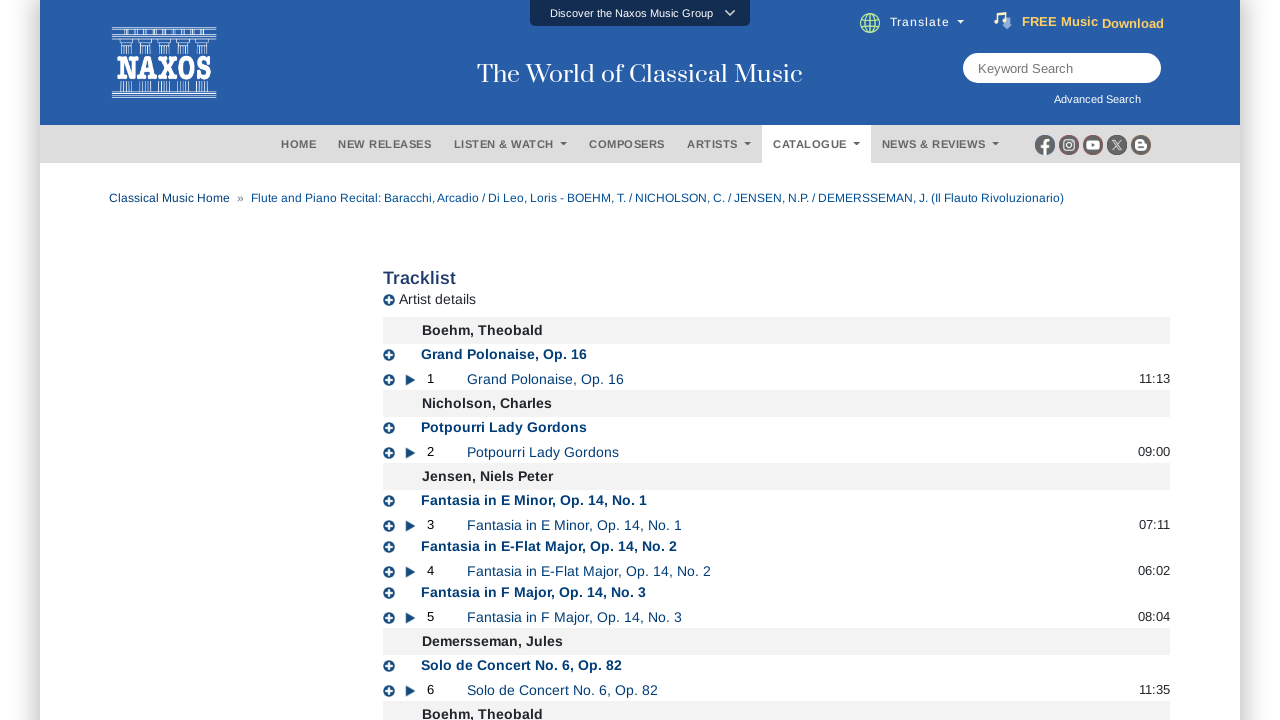

--- FILE ---
content_type: text/html; charset=utf-8
request_url: https://www.naxos.com/CatalogueDetail/GetAlbumTitle
body_size: 410
content:
Flute and Piano Recital: Baracchi, Arcadio / Di Leo, Loris - BOEHM, T. / NICHOLSON, C. / JENSEN, N.P. / DEMERSSEMAN, J. (Il Flauto Rivoluzionario)

--- FILE ---
content_type: text/html; charset=utf-8
request_url: https://www.naxos.com/CatalogueDetail/AjxGetCatalogueTrackForWeb
body_size: 4162
content:
<div id="main">  <div class="accordion" id="accordionTracks">    <h3 class="text-normal fsize18" style="margin-bottom:0px;">Tracklist</h3>    <div class="card mb-2">      <div class="card-header3 shadow-none" id="" style="">        <a href="#" onclick="catalogue_detail.fnCollapsePerformerAll(); return false;" style="padding-left:0px;"><img id="img-all" src="/img/icons-plus-32.png" style="width:12px; border: 0px;" /></a>        <label for="" class="mb-0" style="left:-15px;">Artist details</label>      </div>    </div>    <div id="all-tracks-wrap"><div class="track-composer"><strong>Boehm, Theobald</strong></div>  <div class="card-header3 shadow-none" id="" style=""><span style="padding-right:0px;"><a href="#" onclick="catalogue_detail.fnCollapsePerformer('58e74852d9914d65afe94db9a5571a83'); return false;" style="padding-left:0px;"><img id="img-58e74852d9914d65afe94db9a5571a83" src="/img/icons-plus-32.png" class="all-images" style="width:12px" /></a></span>      <label for="" class="mb-0" style="left:0px; padding-left:22px; color:#003d78">        <strong>Grand Polonaise, Op. 16</strong>      </label>    </a>  </div><div id="58e74852d9914d65afe94db9a5571a83" class="collapse all-tracks" aria-labelledby="faqhead1" data-parent="#accordionTracks">  <div class="card-body mb-2" style=""><strong>Baracchi, Arcadio</strong> (flute)<br><strong>Di Leo, Loris</strong> (piano)  </div></div><div>    <table style="width:100%" cellpadding="0" cellspacing="0">      <tr><td style="width:20px; padding-top:4px;" valign="top"><a href="#" onclick="catalogue_detail.fnCollapsePerformer('fd1ea2caf0ec479eb1b340be3cd11e45'); return false;" style="padding-left:0px;"><img id="img-fd1ea2caf0ec479eb1b340be3cd11e45" src="/img/icons-plus-32.png" class="all-images" style="width:12px" /></a></td><td style="width:24px; padding-top:4px;" id="divplaystop_fd1ea2caf0ec479eb1b340be3cd11e45" valign="top"><a href="#" onclick="catalogue_detail.fnPlayStop30('fd1ea2caf0ec479eb1b340be3cd11e45', 'RVL1uka98E8fUClzrJmmwBvz+NTKEKDAp4L7j8eXdnDxI3foT0+xc1os10rrBvgNgymbL+L9MODscvUnGMTT57Hozp2kJ48UpTpCNku8M23pbZ5IZgm9bWQBvoDtizUs459CC7ityJOHK+42ElCYdBSYdIxD9w0dn1aMl1FBpxJ+cXnLVKVZxgivXYfY55rC'); return false;"><img id="img-play-fd1ea2caf0ec479eb1b340be3cd11e45" src="/img/icons-play-32.png" style="width:14px" /></a></td><td style="width:40px; padding-top:4px;" class="number-track" valign="top">1</td><td style="color:#003d78; padding-top:4px;" valign="top">Grand Polonaise, Op. 16</td><td style="width:50px; padding-top:4px;" class="track-num" valign="top" align="right">11:13</td>      </tr>    </table></div><div id="fd1ea2caf0ec479eb1b340be3cd11e45" class="collapse all-tracks" aria-labelledby="faqhead1" data-parent="#accordionTracks">  <div class="card-body mb-2" style="">Baracchi, Arcadio (flute)<br>Di Leo, Loris (piano)  </div></div><div class="track-composer"><strong>Nicholson, Charles</strong></div>  <div class="card-header3 shadow-none" id="" style=""><span style="padding-right:0px;"><a href="#" onclick="catalogue_detail.fnCollapsePerformer('bea974807235455c9655737cf69bad7f'); return false;" style="padding-left:0px;"><img id="img-bea974807235455c9655737cf69bad7f" src="/img/icons-plus-32.png" class="all-images" style="width:12px" /></a></span>      <label for="" class="mb-0" style="left:0px; padding-left:22px; color:#003d78">        <strong>Potpourri Lady Gordons</strong>      </label>    </a>  </div><div id="bea974807235455c9655737cf69bad7f" class="collapse all-tracks" aria-labelledby="faqhead1" data-parent="#accordionTracks">  <div class="card-body mb-2" style=""><strong>Baracchi, Arcadio</strong> (flute)<br><strong>Di Leo, Loris</strong> (piano)  </div></div><div>    <table style="width:100%" cellpadding="0" cellspacing="0">      <tr><td style="width:20px; padding-top:4px;" valign="top"><a href="#" onclick="catalogue_detail.fnCollapsePerformer('5576b4c173d54d9b962bf4b6dcf5bf86'); return false;" style="padding-left:0px;"><img id="img-5576b4c173d54d9b962bf4b6dcf5bf86" src="/img/icons-plus-32.png" class="all-images" style="width:12px" /></a></td><td style="width:24px; padding-top:4px;" id="divplaystop_5576b4c173d54d9b962bf4b6dcf5bf86" valign="top"><a href="#" onclick="catalogue_detail.fnPlayStop30('5576b4c173d54d9b962bf4b6dcf5bf86', 'RVL1uka98E8fUClzrJmmwBvz+NTKEKDAp4L7j8eXdnDxI3foT0+xc1os10rrBvgNmodzUVT+6R6M3OBPuipEo7xkQ6uTdzdWHcXxiVuyMWSNBlqIxrh113TK1/Lx4IUqgQRUP83Ia0R22s0MUbXt/xvu9JHTSWOXHnINZLm2terxPTPa5qgxrXpMuKkTvHmx'); return false;"><img id="img-play-5576b4c173d54d9b962bf4b6dcf5bf86" src="/img/icons-play-32.png" style="width:14px" /></a></td><td style="width:40px; padding-top:4px;" class="number-track" valign="top">2</td><td style="color:#003d78; padding-top:4px;" valign="top">Potpourri Lady Gordons</td><td style="width:50px; padding-top:4px;" class="track-num" valign="top" align="right">09:00</td>      </tr>    </table></div><div id="5576b4c173d54d9b962bf4b6dcf5bf86" class="collapse all-tracks" aria-labelledby="faqhead1" data-parent="#accordionTracks">  <div class="card-body mb-2" style="">Baracchi, Arcadio (flute)<br>Di Leo, Loris (piano)  </div></div><div class="track-composer"><strong>Jensen, Niels Peter</strong></div>  <div class="card-header3 shadow-none" id="" style=""><span style="padding-right:0px;"><a href="#" onclick="catalogue_detail.fnCollapsePerformer('f85bceb2e35c40499d68dec43b6e9765'); return false;" style="padding-left:0px;"><img id="img-f85bceb2e35c40499d68dec43b6e9765" src="/img/icons-plus-32.png" class="all-images" style="width:12px" /></a></span>      <label for="" class="mb-0" style="left:0px; padding-left:22px; color:#003d78">        <strong>Fantasia in E Minor, Op. 14, No. 1</strong>      </label>    </a>  </div><div id="f85bceb2e35c40499d68dec43b6e9765" class="collapse all-tracks" aria-labelledby="faqhead1" data-parent="#accordionTracks">  <div class="card-body mb-2" style=""><strong>Baracchi, Arcadio</strong> (flute)  </div></div><div>    <table style="width:100%" cellpadding="0" cellspacing="0">      <tr><td style="width:20px; padding-top:4px;" valign="top"><a href="#" onclick="catalogue_detail.fnCollapsePerformer('48b48b3e7d804a17a3c23fb80cf4fa00'); return false;" style="padding-left:0px;"><img id="img-48b48b3e7d804a17a3c23fb80cf4fa00" src="/img/icons-plus-32.png" class="all-images" style="width:12px" /></a></td><td style="width:24px; padding-top:4px;" id="divplaystop_48b48b3e7d804a17a3c23fb80cf4fa00" valign="top"><a href="#" onclick="catalogue_detail.fnPlayStop30('48b48b3e7d804a17a3c23fb80cf4fa00', 'RVL1uka98E8fUClzrJmmwBvz+NTKEKDAp4L7j8eXdnDxI3foT0+xc1os10rrBvgNKFcYW4sfXsf90ZpWUJCHw4y2Ocr0Qie6qfE1s1eB+UCaCqCYvm0NzQVDlXDsx/m+hSQmrKUfTrX78QZ3/zFhnZPWv1pB4ytBzq1HpF2ZPs81BHdgOrXZKud5ZnvYvVFJ'); return false;"><img id="img-play-48b48b3e7d804a17a3c23fb80cf4fa00" src="/img/icons-play-32.png" style="width:14px" /></a></td><td style="width:40px; padding-top:4px;" class="number-track" valign="top">3</td><td style="color:#003d78; padding-top:4px;" valign="top">Fantasia in E Minor, Op. 14, No. 1</td><td style="width:50px; padding-top:4px;" class="track-num" valign="top" align="right">07:11</td>      </tr>    </table></div><div id="48b48b3e7d804a17a3c23fb80cf4fa00" class="collapse all-tracks" aria-labelledby="faqhead1" data-parent="#accordionTracks">  <div class="card-body mb-2" style="">Baracchi, Arcadio (flute)  </div></div>  <div class="card-header3 shadow-none" id="" style=""><span style="padding-right:0px;"><a href="#" onclick="catalogue_detail.fnCollapsePerformer('81e3752c12184749b9bfd3def0109355'); return false;" style="padding-left:0px;"><img id="img-81e3752c12184749b9bfd3def0109355" src="/img/icons-plus-32.png" class="all-images" style="width:12px" /></a></span>      <label for="" class="mb-0" style="left:0px; padding-left:22px; color:#003d78">        <strong>Fantasia in E-Flat Major, Op. 14, No. 2</strong>      </label>    </a>  </div><div id="81e3752c12184749b9bfd3def0109355" class="collapse all-tracks" aria-labelledby="faqhead1" data-parent="#accordionTracks">  <div class="card-body mb-2" style=""><strong>Baracchi, Arcadio</strong> (flute)  </div></div><div>    <table style="width:100%" cellpadding="0" cellspacing="0">      <tr><td style="width:20px; padding-top:4px;" valign="top"><a href="#" onclick="catalogue_detail.fnCollapsePerformer('a6c5cf8338274aaf98095dd5435fe83b'); return false;" style="padding-left:0px;"><img id="img-a6c5cf8338274aaf98095dd5435fe83b" src="/img/icons-plus-32.png" class="all-images" style="width:12px" /></a></td><td style="width:24px; padding-top:4px;" id="divplaystop_a6c5cf8338274aaf98095dd5435fe83b" valign="top"><a href="#" onclick="catalogue_detail.fnPlayStop30('a6c5cf8338274aaf98095dd5435fe83b', 'RVL1uka98E8fUClzrJmmwBvz+NTKEKDAp4L7j8eXdnDxI3foT0+xc1os10rrBvgN+SliwWv5yKSYp+20zrA4ewcgyNHhuEk3n2l+IGoxOZsfV+sHBnkr6L5ypvpePhneGsQRreO9vwP9MegaK81oAQ2YO8s14p4scHtaSeAn0YcF2bC1qNbbNIh5K1u0wyPP'); return false;"><img id="img-play-a6c5cf8338274aaf98095dd5435fe83b" src="/img/icons-play-32.png" style="width:14px" /></a></td><td style="width:40px; padding-top:4px;" class="number-track" valign="top">4</td><td style="color:#003d78; padding-top:4px;" valign="top">Fantasia in E-Flat Major, Op. 14, No. 2</td><td style="width:50px; padding-top:4px;" class="track-num" valign="top" align="right">06:02</td>      </tr>    </table></div><div id="a6c5cf8338274aaf98095dd5435fe83b" class="collapse all-tracks" aria-labelledby="faqhead1" data-parent="#accordionTracks">  <div class="card-body mb-2" style="">Baracchi, Arcadio (flute)  </div></div>  <div class="card-header3 shadow-none" id="" style=""><span style="padding-right:0px;"><a href="#" onclick="catalogue_detail.fnCollapsePerformer('0171a5c319cc4b69b34974f53641f9e0'); return false;" style="padding-left:0px;"><img id="img-0171a5c319cc4b69b34974f53641f9e0" src="/img/icons-plus-32.png" class="all-images" style="width:12px" /></a></span>      <label for="" class="mb-0" style="left:0px; padding-left:22px; color:#003d78">        <strong>Fantasia in F Major, Op. 14, No. 3</strong>      </label>    </a>  </div><div id="0171a5c319cc4b69b34974f53641f9e0" class="collapse all-tracks" aria-labelledby="faqhead1" data-parent="#accordionTracks">  <div class="card-body mb-2" style=""><strong>Baracchi, Arcadio</strong> (flute)  </div></div><div>    <table style="width:100%" cellpadding="0" cellspacing="0">      <tr><td style="width:20px; padding-top:4px;" valign="top"><a href="#" onclick="catalogue_detail.fnCollapsePerformer('0d9f9f26a06444e9a7323e898c2c93d7'); return false;" style="padding-left:0px;"><img id="img-0d9f9f26a06444e9a7323e898c2c93d7" src="/img/icons-plus-32.png" class="all-images" style="width:12px" /></a></td><td style="width:24px; padding-top:4px;" id="divplaystop_0d9f9f26a06444e9a7323e898c2c93d7" valign="top"><a href="#" onclick="catalogue_detail.fnPlayStop30('0d9f9f26a06444e9a7323e898c2c93d7', 'RVL1uka98E8fUClzrJmmwBvz+NTKEKDAp4L7j8eXdnDxI3foT0+xc1os10rrBvgN9WtBGLNBfnB2a/C8W/5lJfAQEmQsrpkfBpRTaoTOee0JDHR8FTpQn2BdOSvk8rEfZNw69+HzjDx0bE5s1/APcy+3y9l8DmlFXv5CC7eAaygQrHJ1n6Bggq9L+SL8eMee'); return false;"><img id="img-play-0d9f9f26a06444e9a7323e898c2c93d7" src="/img/icons-play-32.png" style="width:14px" /></a></td><td style="width:40px; padding-top:4px;" class="number-track" valign="top">5</td><td style="color:#003d78; padding-top:4px;" valign="top">Fantasia in F Major, Op. 14, No. 3</td><td style="width:50px; padding-top:4px;" class="track-num" valign="top" align="right">08:04</td>      </tr>    </table></div><div id="0d9f9f26a06444e9a7323e898c2c93d7" class="collapse all-tracks" aria-labelledby="faqhead1" data-parent="#accordionTracks">  <div class="card-body mb-2" style="">Baracchi, Arcadio (flute)  </div></div><div class="track-composer"><strong>Demersseman, Jules</strong></div>  <div class="card-header3 shadow-none" id="" style=""><span style="padding-right:0px;"><a href="#" onclick="catalogue_detail.fnCollapsePerformer('04488eaa7dac4ebea887033a74b89481'); return false;" style="padding-left:0px;"><img id="img-04488eaa7dac4ebea887033a74b89481" src="/img/icons-plus-32.png" class="all-images" style="width:12px" /></a></span>      <label for="" class="mb-0" style="left:0px; padding-left:22px; color:#003d78">        <strong>Solo de Concert No. 6, Op. 82</strong>      </label>    </a>  </div><div id="04488eaa7dac4ebea887033a74b89481" class="collapse all-tracks" aria-labelledby="faqhead1" data-parent="#accordionTracks">  <div class="card-body mb-2" style=""><strong>Baracchi, Arcadio</strong> (flute)<br><strong>Di Leo, Loris</strong> (piano)  </div></div><div>    <table style="width:100%" cellpadding="0" cellspacing="0">      <tr><td style="width:20px; padding-top:4px;" valign="top"><a href="#" onclick="catalogue_detail.fnCollapsePerformer('0aeda564ad7640648b1d6a0504971f43'); return false;" style="padding-left:0px;"><img id="img-0aeda564ad7640648b1d6a0504971f43" src="/img/icons-plus-32.png" class="all-images" style="width:12px" /></a></td><td style="width:24px; padding-top:4px;" id="divplaystop_0aeda564ad7640648b1d6a0504971f43" valign="top"><a href="#" onclick="catalogue_detail.fnPlayStop30('0aeda564ad7640648b1d6a0504971f43', 'RVL1uka98E8fUClzrJmmwBvz+NTKEKDAp4L7j8eXdnDxI3foT0+xc1os10rrBvgNRUpwoDm3kIJj3EFVooLBfzV3P7htp8zJ30ukbiBmg5TutIfcz+hgwqRYAdhY2x6tEHE0q6zgK734ebg2tXDA8meRlEKxdPVKTG8tWNxXl4Frcd9GB9Wf+2YQ07vjmm2j'); return false;"><img id="img-play-0aeda564ad7640648b1d6a0504971f43" src="/img/icons-play-32.png" style="width:14px" /></a></td><td style="width:40px; padding-top:4px;" class="number-track" valign="top">6</td><td style="color:#003d78; padding-top:4px;" valign="top">Solo de Concert No. 6, Op. 82</td><td style="width:50px; padding-top:4px;" class="track-num" valign="top" align="right">11:35</td>      </tr>    </table></div><div id="0aeda564ad7640648b1d6a0504971f43" class="collapse all-tracks" aria-labelledby="faqhead1" data-parent="#accordionTracks">  <div class="card-body mb-2" style="">Baracchi, Arcadio (flute)<br>Di Leo, Loris (piano)  </div></div><div class="track-composer"><strong>Boehm, Theobald</strong></div>  <div class="card-header3 shadow-none" id="" style=""><span style="padding-right:0px;"><a href="#" onclick="catalogue_detail.fnCollapsePerformer('5595e3ccff9b402889c3cdd95e214caf'); return false;" style="padding-left:0px;"><img id="img-5595e3ccff9b402889c3cdd95e214caf" src="/img/icons-plus-32.png" class="all-images" style="width:12px" /></a></span>      <label for="" class="mb-0" style="left:0px; padding-left:22px; color:#003d78">        <strong>Variations sur un air Tyrolien, Op. 20</strong>      </label>    </a>  </div><div id="5595e3ccff9b402889c3cdd95e214caf" class="collapse all-tracks" aria-labelledby="faqhead1" data-parent="#accordionTracks">  <div class="card-body mb-2" style=""><strong>Baracchi, Arcadio</strong> (flute)<br><strong>Di Leo, Loris</strong> (piano)  </div></div><div>    <table style="width:100%" cellpadding="0" cellspacing="0">      <tr><td style="width:20px; padding-top:4px;" valign="top"><a href="#" onclick="catalogue_detail.fnCollapsePerformer('bd20c8e3baa64a8b9a791db036fc438a'); return false;" style="padding-left:0px;"><img id="img-bd20c8e3baa64a8b9a791db036fc438a" src="/img/icons-plus-32.png" class="all-images" style="width:12px" /></a></td><td style="width:24px; padding-top:4px;" id="divplaystop_bd20c8e3baa64a8b9a791db036fc438a" valign="top"><a href="#" onclick="catalogue_detail.fnPlayStop30('bd20c8e3baa64a8b9a791db036fc438a', 'RVL1uka98E8fUClzrJmmwBvz+NTKEKDAp4L7j8eXdnDxI3foT0+xc1os10rrBvgNmf/oUUNf2yIetyLB7pQv249SxoXUMEvaoUmkXQ1AsWIIlXFSlJwebaDZJ5vH2RWu5a15+qa1JAOGpSziaN0/crk4UcXvmDhO65L9+2rwGAry26SyN1PPKm4vn/xmTdeU'); return false;"><img id="img-play-bd20c8e3baa64a8b9a791db036fc438a" src="/img/icons-play-32.png" style="width:14px" /></a></td><td style="width:40px; padding-top:4px;" class="number-track" valign="top">7</td><td style="color:#003d78; padding-top:4px;" valign="top">Variations sur un air Tyrolien, Op. 20</td><td style="width:50px; padding-top:4px;" class="track-num" valign="top" align="right">10:00</td>      </tr>    </table></div><div id="bd20c8e3baa64a8b9a791db036fc438a" class="collapse all-tracks" aria-labelledby="faqhead1" data-parent="#accordionTracks">  <div class="card-body mb-2" style="">Baracchi, Arcadio (flute)<br>Di Leo, Loris (piano)  </div></div><br /><div class="text-right cen-m number-track" style="width:100%">Total Playing Time: 01:03:05</div>    </div>  </div></div><!-- tracks duration 1.7851134 seconds -->